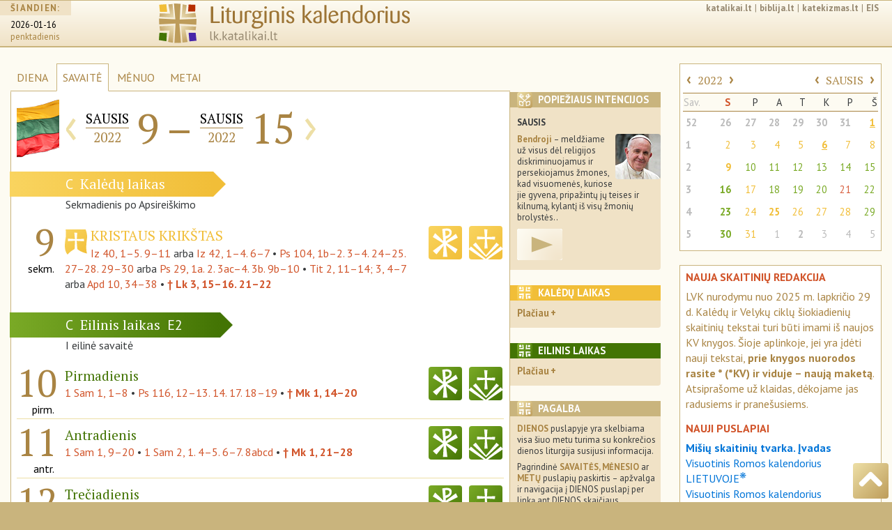

--- FILE ---
content_type: text/html; charset=UTF-8
request_url: https://lk.katalikai.lt/index.php?id=21&mt=2022&sv=2&mno=1&dno=10
body_size: 11217
content:
<!DOCTYPE html>
<html lang="lt">
  <head>
    <!-- Required meta tags always come first -->
    <base href="https://lk.katalikai.lt/">
    <meta charset="utf-8">
    <meta name="viewport" content="width=device-width, initial-scale=1, shrink-to-fit=no">
    <meta http-equiv="x-ua-compatible" content="ie=edge">

	<title>LK.katalikai.lt</title>
    <link href="project/liturginis-kalendorius.ico" rel="shortcut icon" type="image/x-icon">
	<link href='https://fonts.googleapis.com/css?family=PT+Sans:400,400italic,700,700italic|PT+Sans+Narrow:400,700|PT+Serif:400,400italic,700,700italic&subset=latin-ext' rel='stylesheet' type='text/css'>

	<!-- Bootstrap CSS -->
    <link rel="stylesheet" href="vendor/bs4/css/bootstrap.css">   
    <link rel="stylesheet" href="vendor/font-awesome/css/font-awesome.min.css">
	<link rel="stylesheet" href="project/css/lkalendorius.css">

	<style type="text/css">
	
	</style>

	<!-- Add a "gradient" class to all your elements that have a gradient, 
and add the following override to your HTML to complete the IE9 support: -->
	<!--[if gte IE 9]
		<style type="text/css">
		.gradient {
		filter: none;
		}
	</style>
<![endif]-->
<script async src="https://www.googletagmanager.com/gtag/js?id=UA-136775479-3"></script><script>window.dataLayer = window.dataLayer || [];function gtag(){dataLayer.push(arguments);}gtag("js", new Date());gtag('config', 'UA-136775479-3');</script>
  </head>

<body>
    <div class="container-fluid all">
        <header id="top" class="header">
            <!-- cia inc_header begin -->
            
<!-- INCLUDO po incl_header pradzia -->

        <div class="container-fluid">
            <div class="row">

		<div class="hidden-xs-down col-sm-2">
                    <div class="siandien">
                        <h5><span>ŠIANDIEN:</span></h5>
                        <p>
                            <span class="data">
                                <a href="http://lk.katalikai.lt">2026-01-16</a>
                            </span><br />
                            <span class="savdiena">penktadienis</span>
                        </p>
                    </div>
		</div>
                
		<div class="col-xs-6 col-sm-8 col-md-6">
                    <div class="logo"><a href="/"><img src="project/img/liturginis-kalendorius_logo.svg" class="img-fluid"></a></div>
		</div>
                
		<div class="col-sm-1 col-md-4 hidden-md-down">
			<div class="links"><a href="http://katalikai.lt">katalikai.lt</a>|<a href="http://biblija.lt">biblija.lt</a>|<a href="https://katekizmas.lt">katekizmas.lt</a>|<a href="http://eis.katalikai.lt">EIS</a></div>
			<div class="clearfix"></div>
			<div class="paieska"><!--<img src="project/img/paieska.svg" class="icon_small">--></div>
		</div>
		<div class="col-xs-6 col-sm-2 col-md-4 hidden-lg-up">
			<!--<nav class="nav_header"><a href="" class="rudas kampai4">≡</a></nav>-->

<!-- Navigation pjd-->
		<!--<a id="menu-toggle" href="#" class="btn btn-meniu btn-lg toggle"><i class="fa fa-bars">≡</i></a>-->
			<nav class="nav_header"><a id="menu-toggle" href="#" class="rmeniu rudas kampai4 toggle" alt="meniu" title="meniu"><img class="icon_size" src="project/img/meniu-i.svg"></a></nav>
			<nav id="sidebar-wrapper">
				<ul class="sidebar-nav">
				<!--<a id="menu-close" href="#" class="btn btn-meniua btn-lg pull-right toggle">x<i class="fa fa-times"></i></a>-->
				<a id="menu-close" href="#" class="rmeniu_close rudas kampai4 pull-right toggle"><img class="icon_size" src="project/img/isjungti.svg" alt="Išjungti meniu" title="Išjungti meniu"></a>
				<li class="sidebar-brand">
				<a href="http://lk.katalikai.lt"  onclick = $("#menu-close").click(); >lk.katalikai.lt/siandien</a>
				</ul>

<!-- sidebar-nav_r  begin-->
		
            <div class="sidebar-nav_r">

		<div class="paieska"><!--<img src="project/img/paieska.svg" class="icon_small">--></div>
                
                <div id="calendar_place_side">
                </div>

		<h5 class="media-heading"><a  class="toggle-me" data-toggle="collapse" href="#liturginis-kalendorius-r" aria-expanded="false" aria-controls="liturginis-kalendorius-r"><img class="rudas kampai4 icon_media pull-left" src="project/img/lit-kalendorius-i.svg" alt="Apie liturginį katalikų kalendorių" title="Apie liturginį katalikų kalendorių. Įvadas"> Liturginis kalendorius</a></h5>
		<div class="collapse" id="liturginis-kalendorius-r">
			<ul class="nav">
				<li class="nav-item"><a class="nav-link" href="/lkalendorius/ivadas" onclick = $("#menu-close").click(); >Įvadas</a></li>
				<li class="nav-item"><a class="nav-link active" href="/lkalendorius/vrk_lt">Visuotinis Romos kalendorius LIETUVOJE</a></li>
				<li class="nav-item"><a class="nav-link" href="/lkalendorius/vrk">Visuotinis Romos kalendorius</a></li>
				<li class="nav-item"><a class="nav-link" href="/lkalendorius/kilnojamos-sventes">Kilnojamų švenčių lentelė</a></li>
                 <li class="nav-item"><a class="nav-link" href="/lkalendorius/dienu-pirmumo-lentele">Liturginių dienų pirmumo lentelė</a></li>
				<li class="nav-item"><a class="nav-link" href="/lkalendorius/maldavimu-dienos">Paskirtosios maldavimų dienos Lietuvoje</a></li>
				<li class="nav-item"><a class="nav-link" href="/lkalendorius/metai">Šventieji ir paskirtieji metai</a></li>
			</ul>
		</div><!-- .collapse end -->

		<div class="clearfix"></div>

		<h5 class="media-heading"><a class="toggle-me" data-toggle="collapse" href="#sventieji-r" aria-expanded="false" aria-controls="sventieji-r"><img class="rudas kampai4 icon_media pull-left" src="project/img/sventieji-i.svg" alt="Apie šventes ir šventuosius" title="Apie šventes ir šventuosius"> Šventės ir šventieji</a><br></h5>
		<div class="collapse" id="sventieji-r">
			<ul class="nav">
				<li class="nav-item"><a class="nav-link" href="/svent/abc"  onclick = $("#menu-close").click(); >Abėcėlinis sąrašas</a></li>
			</ul>
		</div><!-- .collapse end -->

		<div class="clearfix"></div>

		<hr class="linija">

		<h5 class="media-heading"><a class="toggle-me" data-toggle="collapse" href="#svetaine-r" aria-expanded="false" aria-controls="svetaine-r"><img class="rudas kampai4 icon_media pull-left" src="project/img/apie-svetaine.svg" alt="Apie svetainę. Projekto eiga" title="Apie svetainę. Projekto eiga"> Apie svetainę</a></h5>
		<div class="collapse" id="svetaine-r">
			<ul class="nav">
				<li class="nav-item"><a class="nav-link" href="/eiga" onclick = $("#menu-close").click(); >Projekto eiga</a></li>
				<li class="nav-item"><a class="nav-link" href="/santrumpos">Santrumpos ir ženklai</a></li>
				<li class="nav-item"><a class="nav-link" href="/puslapio-schema">Puslapio schema</a></li>
				<li class="nav-item"><a class="nav-link" href="/kurejai">Kūrėjai ir bendradarbiai</a></li>
				<li class="nav-item"><a class="nav-link" href="/remejai">Rėmėjai</a></li>
				<li class="nav-item"><a class="nav-link" href="/saltiniai-teises">Šaltiniai ir autorinės teisės</a></li>
				<li class="nav-item"><a class="nav-link" href="/logo">Svetainės logo</a></li>
			</ul>
		</div><!-- .collapse end -->

		<div class="clearfix"></div>

		<h5 class="media-heading"><a class="toggle-me" data-toggle="collapse" href="#leidiniai-r" aria-expanded="false" aria-controls="leidiniai-r"><img class="rudas kampai4 icon_media pull-left" src="project/img/bibliografija-i.svg" alt="Liturginiai leidiniai" title="Liturginiai leidiniai"> Liturginiai leidiniai</a></h5>
		<div class="collapse" id="leidiniai-r">
					<ul class="nav">
                        <li class="nav-item"><a class="nav-link" href="/leidiniai/misiolai" onclick = $("#menu-close").click(); >Mišiolai ir mišiolėliai</a></li>
						<li class="nav-item"><a class="nav-link" href="/leidiniai/apeigynai">Apeigynai</a></li>
						<li class="nav-item"><a class="nav-link" href="/leidiniai/brevijoriai">Brevijoriai</a></li>
						<li class="nav-item"><a class="nav-link" href="/leidiniai/maldynai">Maldynai</a></li>
						<li class="nav-item"><a class="nav-link" href="/leidiniai/giesmynai">Giesmynai</a></li>
						<li class="nav-item"><a class="nav-link" href="/leidiniai/kalendoriai">Kalendoriai</a></li>
						<li class="nav-item"><a class="nav-link" href="/leidiniai/vaikams">Periodinė ir vaikų literatūra</a></li>
						<li class="nav-item"><a class="nav-link" href="/leidiniai/lotynu">Pavyzdiniai leidimai lotynų kalba</a></li>
					</ul>
		</div><!-- .collapse end -->

		<div class="clearfix"></div>

		<h5 class="media-heading"><a class="toggle-me" data-toggle="collapse" href="#pagalba-r" aria-expanded="false" aria-controls="pagalba-r"><img class="rudas kampai4 icon_media pull-left" src="project/img/pagalba.svg" alt="Pagalba" title="Pagalba"> Pagalba</a></h5>
		<div class="collapse" id="pagalba-r">
			<ul class="nav">
				<li class="nav-item"><a class="nav-link" href="/pagalba/kaip-nurodyti" onclick = $("#menu-close").click(); >Kaip daryti nuorodas</a></li>
				<!--<li class="nav-item"><a class="nav-link" href="/index.php?id=27">Ką ir kaip įterpti savo svetainėje</a></li>-->
				<li class="nav-item"><a class="nav-link" href="/pagalba/senos-lenteles">Senosios skaitinių mėnesinės lentelės</a></li>
				<li class="nav-item"><a class="nav-link" href="/pagalba/bibliografija">Lietuvių bibliografija</a></li>
				<li class="nav-item"><a class="nav-link" href="/pagalba/saltiniai-internete">Šaltiniai internete</a></li>
			</ul>
		</div><!-- .collapse end -->

		<div class="clearfix"></div>

	      </div><!-- sidebar-nav_r end -->

    </nav><!-- #sidebar-wrapper end -->

<!-- Navigation pjd end-->

	      </div><!--- kolonele -->

	    </div><!-- row end -->
	 </div><!-- .container-fluid -->
<!-- INCLUDO incl_header end -->            <!-- cia incl_header end -->
        </header>

   <section class="dinamic savaite">
	<div class="row">
	  <div class="col-xs-12 col-sm-9 col-md-9 col-lg-7"><!-- div class="col-xs-12 col-sm-8 col-lg-7" -->
		<ul class="dinamic_meniu nav nav-tabs">
                    <li class="nav-item">
                        <a class="nav-link" href="/">DIENA</a>
                    </li>
                    <li class="nav-item">
                        <a class="nav-link active" href="/savaite">SAVAITĖ</a>
                    </li>
                    <li class="nav-item">
                        <a class="nav-link" href="/menuo">MĖNUO</a>
                    </li>
                    <li class="nav-item">
                        <a class="nav-link" href="/metai">METAI</a>
                    </li>
                    <li class="nav-item menesiukas">
                        <a class="nav-link" href="#"><img src="project/img/menesiukas.svg" class="icon_xxs"></a>
                    </li>
		</ul>

            <div class="remelis">

            <div class="datos_juosta">

                <div class="media">
                    <div class="media-left hidden-xs-down">
                        <div class="metu-icon_size"><div id="dedicated_carousel" class="carousel slide" data-ride="carousel" data-interval="2200"><div class="carousel-inner" role="listbox"><div class="carousel-item active"><img class="media-object metu-icon_size" src="project/img/paskirta/trispalve.png" alt="Meldžiamės už Lietuvos laisvės gynėjus" title="Meldžiamės už Lietuvos laisvės gynėjus"></div></div></div></div>                        <!--<img class="media-object metu-icon_size" style="padding-top: 14px" src="project/img/paskirta/2017_teofiliaus-matulionio-metai_logo.svg" alt="2017 – Arkivyskupo Teofiliaus Matulionio metai" title="2017 – Arkivyskupo Teofiliaus Matulionio metai">-->
                        <!--<img class="media-object metu-icon_size" border="0" src="" alt="" title="">-->
                    </div>
                    <div class="media-body">
                         <table class="table_dinamic_data">
                            <tr>
                              <td>
                                <div class="dinamic_nav"><a href="/2022/savaite/1">‹</a></div>
                              </td>
                              <td class="paraste_left">
                                 <div class="dinamic_menuo sav">sausis</div>
                                 <div class="dinamic_metai sav">2022</div>
                              </td>
                              <td class="paraste_left">
                                  <div class="dinamic_diena">9</div>
                              </td>
                              <td class="paraste_left paraste_right"><div class="dinamic_diena">–</div></td>
                              <td class="paraste_right">
                                  <div class="dinamic_menuo sav">sausis</div>
                                  <div class="dinamic_metai sav">2022</div>
                              </td>
                              <td class="paraste_right">
                                  <div class="dinamic_diena">15</div>
                              </td>
                              <td>
                                  <div class="dinamic_nav"><a href="/2022/savaite/3">›</a></div>
                              </td>
                            </tr>
                        </table>
                    </div>
                </div><!-- .media end -->

            </div><!-- datos_juosta end -->
            
            
            <!-- ikoneliu_juosta responsive -->
            <div class="ikoneliu_juosta icon_display pull-right hidden-print">

                <!-- Nav tabs ikoneliu_juostai -->
                <ul class="nav nav-tabs pull-right" role="tablist">
                                        <li class="nav-item" role="presentation" ><a href="#intencijos" aria-controls="intencijos" role="tab" data-toggle="tab"><img src="project/img/intencijos-i.svg" class="rudas kampai4 icon_xs"></a></li>
                                        
                                        <li class="nav-item" role="presentation"><a href="#christmasx" aria-controls="christmasx" role="tab" data-toggle="tab"><img src="project/img/lit-kalendorius-i.svg" class="geltonas kampai4 icon_xs"></a></li>
                                        <li class="nav-item" role="presentation"><a href="#ordinary2x" aria-controls="ordinary2x" role="tab" data-toggle="tab"><img src="project/img/lit-kalendorius-i.svg" class="zalias kampai4 icon_xs"></a></li>
                                        
                    <li class="nav-item" role="presentation"><a href="#pagalba" aria-controls="pagalba" role="tab" data-toggle="tab"><img src="project/img/lit-kalendorius-i.svg" class="rudas kampai4 icon_xs"></a></li>
                    <li class="nav-item" role="presentation" class="active"><a href="#close_min" aria-controls="close_min" role="tab" data-toggle="tab"><img src="project/img/isjungti.svg" class="rusvai kampai4 icon_xs"></a></li>
                </ul>
                <div class="clearfix"></div>
                <!-- Tab panes ikoneliu_juostai -->
                <div class="tab-content">
			
			                        <div role="tabpanel" class="tab-pane" id="intencijos">
                            <div class="rudai"><img src="project/img/intencijos-i.svg" class="lipd_icon icon_xs rudas kampai4" /><h4>Popiežiaus intencijos</h4></div>
                                                                <p class="week_p-int_menuo"><b>Sausis</b></p>
                                    <p><img class="kampai4 lipd_foto" src="project/img/popieziaus_malda2.jpg" align="right"><strong>Bendroji</strong> – meldžiame už visus dėl religijos diskriminuojamus ir persekiojamus žmones, kad visuomenės, kuriose jie gyvena, pripažintų jų teises ir kilnumą, kylantį iš visų žmonių brolystės.. </p>

<p><a class="video-link" href="https://youtu.be/oKaFIX9QI4c" target="_blank"><img src="project/img/logo/video1.png" align=""></a></p>                        </div>
			                         
                                        <div role="tabpanel" class="tab-pane" id="christmasx">
                     <div class="geltonai">
                        <img src="project/img/lit-kalendorius-i.svg" class="lipd_icon icon_xs geltonas kampai4" /><h4>Kalėdų laikas<!-- x_laikas --></h4>
                    </div>                                                        
                     <p>Po kasmetinio Velykų paslapties šventimo Bažnyčia neturi nieko svarbesnio už Kristaus Gimimo ir pirmųjų apsireiškimų pagarbų minėjimą Kalėdų laiku. (AC, 32)</p>
<p>Jis prasideda Kristaus Gimimo (Kalėdų) iškilme gruodžio 25 d. ir baigiasi Kristaus Krikšto švente sekmadienį po sausio 6 d. <!--(1996–2018 m. Lietuvoje jei šis sekmadienis buvo sausio 7 arba 8 d., Kristaus Krikšto šventė keliama į pirmadienį po jo – sausio 8 arba 9 d.).</p-->                    </div>
                                        <div role="tabpanel" class="tab-pane" id="ordinary2x">
                     <div class="zaliai">
                        <img src="project/img/lit-kalendorius-i.svg" class="lipd_icon icon_xs zalias kampai4" /><h4>Eilinis laikas<!-- x_laikas --></h4>
                    </div>                                                        
                     <p>Šalia savo specifinį pobūdį turinčių laikų metuose yra dar 33 ar 34 savaitės, kai Kristaus paslaptis švenčiama ne kuriuo nors išskirtiniu požiūriu, o tiesiog visa kartu, ypač sekmadieniais. Šis periodas vadinasi eilinis laikas. Eilinis laikas prasideda pirmadienį po sekmadienio, buvusio po sausio 6 dienos, ir baigiasi antradienį prieš Pelenų dieną; vėl prasideda pirmadienį po Sekminių ir baigiasi prieš I advento sekmadienio I Vakarinę (AC, 43–44).</p>                    </div>
                                        <div role="tabpanel" class="tab-pane" id="pagalba">
                    <div class="rudai"><img src="project/img/intencijos-i.svg" class="lipd_icon icon_xs rudas kampai4" /><h4>Pagalba</h4></div>
                    <!-- cia incl_legend begin -->
                    
<!-- INCLUDO incl_legend pradzia -->

					
					<p><strong>DIENOS</strong> puslapyje yra skelbiama visa šiuo metu turima su konkrečios dienos liturgija susijusi informacija.</p>
					<p>Pagrindinė <strong>SAVAITĖS, MĖNESIO</strong> ar <strong>METŲ</strong> puslapių paskirtis – apžvalga ir navigacija į DIENOS puslapį per linką ant DIENOS skaičiaus.</p>
<hr>
					<h5>VĖLIAVĖLĖ su šventimo spalva nurodo PRIVALOMUMĄ</h5>
					<p><img class="icon_xxs" src="project/img/isakyta-i-b.svg" > – privaloma (sekmadienis/iškilmė/šventė).</p>
					<p><img class="icon_xxs" src="project/img/veliavele-i-b.svg" > – neprivaloma <br>(SAVAITĖS, MĖNESIO ar METŲ lentelėse – iškilmė/šventė ar joms tolygios dienos).</p>
<hr>
					<h5>ŠVENTIMO PAVADINIMO STILIUS su savo spalva atspindi šventimo RANGĄ </h5>
					<p><span class="lit-pav caps">Didžiosiomis</span><br>
					– sekmadieniai, iškilmės;<br>
					– ir joms tolygūs liturginiai šventimai.</p>
					<p><span class="lit-pav svente">Mažomis Didžiosiomis</span><br>
					– šventės šiokiadieniais;<br>
					– šventėms tolygūs advento, gavėnios ir Kalėdų laiko šiokiadieniai.</p>
					<p><span class="lit-pav minejimas">Mažosiomis</span><br>
					– privalomi minėjimai;<br>
					– eilinio ar kito laiko šiokiadieniai.</p>
					<p><span class="lit-pav laisvas">Kursyvu</span><br>
					– laisvi minėjimai.</p>
					<p align="right"><a href="/puslapio-schema"><b>Plačiau</b> apie ženklus ir santrumpas »»</a></p>

<!-- INCLUDO incl_legend pabaiga -->                    <!-- cia incl_legend end -->
					</div>
                    <div role="tabpanel" class="tab-pane  active" id="close_min"></div>
			</div><!-- tab-content ikoneliu_juostai end -->

            </div><!-- ikoneliu_juosta responsive end -->

		<div class="clearfix"></div>

		<!-- SAVAITES gabalas -->
		        <div class="laikotarpio_juosta lgeltonas"><span class="sekm_raide">C</span><span class="laikotarpis">Kalėdų laikas</span><span class="siok_raide">&nbsp;</span></div><!-- laikotarpio_juosta end -->
                                          <div class="laikotarpio_rod rod-geltona"></div>
                                          <div class="clearfix"></div><div class="paraste">Sekmadienis po Apsireiškimo</div><div class="savaites_lentele"><div class="media "><!-- liturgine diena  --><div class="media-left diena_m">
                                        <a href="/2022/01/09">
                                            <div class="nodinamic_data">
                                                <div class="nodinamic_diena">9</div>
                                                <div class="nodinamic_savaitesd">sekm.</div>
                                            </div>
                                        </a>
                                      </div><div class="media-body"><div class="col-sm-10 col-md-9 col-lg-10"><div><p><img class="icon_small geltonas" src="project/img/isakyta-i.svg" alt="Liturginis šventimo pavadinimas" title="Liturginis šventimo pavadinimas"><span class="lit-pav geltona svente caps ">Kristaus Krikštas</span></p><p class="skaitiniai"><a href="http://biblija.lt/index.aspx?cmp=reading&doc=BiblijaRKK1998_Iz_40,1-5.9-11">Iz 40, 1–5. 9–11</a> arba <a href="http://biblija.lt/index.aspx?cmp=reading&doc=BiblijaRKK1998_Iz_42,1-4.6-7">Iz 42, 1–4. 6–7</a> • <a href="http://biblija.lt/index.aspx?cmp=reading&doc=BiblijaRKK1998_Ps_104,1-2.3-4.24-25.27-28.29-30">Ps 104, 1b–2. 3–4. 24–25. 27–28. 29–30</a> arba <a href="http://biblija.lt/index.aspx?cmp=reading&doc=BiblijaRKK1998_Ps_29,1.2.3-4.3.9-10">Ps 29, 1a. 2. 3ac–4. 3b. 9b–10</a> • <a href="http://biblija.lt/index.aspx?cmp=reading&doc=BiblijaRKK1998_Tit_2,11-14;3,4-7">Tit 2, 11–14; 3, 4–7</a> arba <a href="http://biblija.lt/index.aspx?cmp=reading&doc=BiblijaRKK1998_Apd_10,34-38">Apd 10, 34–38</a> • <b><a href="http://biblija.lt/index.aspx?cmp=reading&doc=BiblijaRKK1998_Lk_3,15-16.21-22">†&nbsp;Lk 3, 15–16. 21–22</a></b> </p><p class="paskirtoji"></p></div></div><!-- col-sm-7 col-md-7 col-lg-6 --><div class="col-sm-2 col-md-3 col-lg-2"> <!--<div class="col-sm-5 col-md-5 col-lg-6"> originalas-->
                                <div class="icons_menuo hidden-print"><a href="/_dls/_abc/c_kristaus-krikstas.html"><img class="icon_size kampai4 geltonas" src="project/img/skaitiniai-i.svg" alt="Liturginiai Mišių skaitiniai" title="Liturginiai Mišių skaitiniai"></a><a href="https://vl.katalikai.lt/?data=2022-01-09"><img class="icon_size kampai4 geltonas" src="project/img/psalmes-i.svg" alt="Valandų liturgija" title="Valandų liturgija"></a></div></div></div><!-- .media-body end --></div><!-- .media liturgine diena end --></div><!-- savaites_lentele --><div class="laikotarpio_juosta lzalias"><span class="sekm_raide">C</span><span class="laikotarpis">Eilinis laikas</span><span class="siok_raide">E2</span></div><!-- laikotarpio_juosta end -->
                                          <div class="laikotarpio_rod rod-zalia"></div>
                                          <div class="clearfix"></div><div class="paraste">I eilinė savaitė </div><div class="savaites_lentele"><div class="media "><!-- liturgine diena  --><div class="media-left diena_m">
                                        <a href="/2022/01/10">
                                            <div class="nodinamic_data">
                                                <div class="nodinamic_diena">10</div>
                                                <div class="nodinamic_savaitesd">pirm.</div>
                                            </div>
                                        </a>
                                      </div><div class="media-body"><div class="col-sm-10 col-md-9 col-lg-10"><div><p><span class="lit-pav zalia ">Pirmadienis</span></p><p class="skaitiniai"><a href="http://biblija.lt/index.aspx?cmp=reading&doc=BiblijaRKK1998_1_Sam_1,1-8">1 Sam 1, 1–8</a> • <a href="http://biblija.lt/index.aspx?cmp=reading&doc=BiblijaRKK1998_Ps_116,12-13.14.17.18-19">Ps 116, 12–13. 14. 17. 18–19</a> • <b><a href="http://biblija.lt/index.aspx?cmp=reading&doc=BiblijaRKK1998_Mk_1,14-20">†&nbsp;Mk 1, 14–20</a></b> </p><p class="paskirtoji"></p></div></div><!-- col-sm-7 col-md-7 col-lg-6 --><div class="col-sm-2 col-md-3 col-lg-2"> <!--<div class="col-sm-5 col-md-5 col-lg-6"> originalas-->
                                <div class="icons_menuo hidden-print"><a href="/_dls/e2/e2_01eil_1.html"><img class="icon_size kampai4 zalias" src="project/img/skaitiniai-i.svg" alt="Liturginiai Mišių skaitiniai" title="Liturginiai Mišių skaitiniai"></a><a href="https://vl.katalikai.lt/?data=2022-01-10"><img class="icon_size kampai4 zalias" src="project/img/psalmes-i.svg" alt="Valandų liturgija" title="Valandų liturgija"></a></div></div></div><!-- .media-body end --></div><!-- .media liturgine diena end --><div class="media "><!-- liturgine diena  --><div class="media-left diena_m">
                                        <a href="/2022/01/11">
                                            <div class="nodinamic_data">
                                                <div class="nodinamic_diena">11</div>
                                                <div class="nodinamic_savaitesd">antr.</div>
                                            </div>
                                        </a>
                                      </div><div class="media-body"><div class="col-sm-10 col-md-9 col-lg-10"><div><p><span class="lit-pav zalia ">Antradienis</span></p><p class="skaitiniai"><a href="http://biblija.lt/index.aspx?cmp=reading&doc=BiblijaRKK1998_1_Sam_1,9-20">1 Sam 1, 9–20</a> • <a href="http://biblija.lt/index.aspx?cmp=reading&doc=BiblijaRKK1998_1_Sam_2,1.4-5.6-7.8">1 Sam 2, 1. 4–5. 6–7. 8abcd</a> • <b><a href="http://biblija.lt/index.aspx?cmp=reading&doc=BiblijaRKK1998_Mk_1,21-28">†&nbsp;Mk 1, 21–28</a></b> </p><p class="paskirtoji"></p></div></div><!-- col-sm-7 col-md-7 col-lg-6 --><div class="col-sm-2 col-md-3 col-lg-2"> <!--<div class="col-sm-5 col-md-5 col-lg-6"> originalas-->
                                <div class="icons_menuo hidden-print"><a href="/_dls/e2/e2_01eil_2.html"><img class="icon_size kampai4 zalias" src="project/img/skaitiniai-i.svg" alt="Liturginiai Mišių skaitiniai" title="Liturginiai Mišių skaitiniai"></a><a href="https://vl.katalikai.lt/?data=2022-01-11"><img class="icon_size kampai4 zalias" src="project/img/psalmes-i.svg" alt="Valandų liturgija" title="Valandų liturgija"></a></div></div></div><!-- .media-body end --></div><!-- .media liturgine diena end --><div class="media "><!-- liturgine diena  --><div class="media-left diena_m">
                                        <a href="/2022/01/12">
                                            <div class="nodinamic_data">
                                                <div class="nodinamic_diena">12</div>
                                                <div class="nodinamic_savaitesd">treč.</div>
                                            </div>
                                        </a>
                                      </div><div class="media-body"><div class="col-sm-10 col-md-9 col-lg-10"><div><p><span class="lit-pav zalia ">Trečiadienis</span></p><p class="skaitiniai"><a href="http://biblija.lt/index.aspx?cmp=reading&doc=BiblijaRKK1998_1_Sam_3,1-10.19-20">1 Sam 3, 1–10. 19–20</a> • <a href="http://biblija.lt/index.aspx?cmp=reading&doc=BiblijaRKK1998_Ps_40,2.5.7-8.8-9.10">Ps 40, 2. 5. 7–8a. 8b–9. 10</a> • <b><a href="http://biblija.lt/index.aspx?cmp=reading&doc=BiblijaRKK1998_Mk_1,29-39">†&nbsp;Mk 1, 29–39</a></b> </p><p class="paskirtoji"></p></div></div><!-- col-sm-7 col-md-7 col-lg-6 --><div class="col-sm-2 col-md-3 col-lg-2"> <!--<div class="col-sm-5 col-md-5 col-lg-6"> originalas-->
                                <div class="icons_menuo hidden-print"><a href="/_dls/e2/e2_01eil_3.html"><img class="icon_size kampai4 zalias" src="project/img/skaitiniai-i.svg" alt="Liturginiai Mišių skaitiniai" title="Liturginiai Mišių skaitiniai"></a><a href="https://vl.katalikai.lt/?data=2022-01-12"><img class="icon_size kampai4 zalias" src="project/img/psalmes-i.svg" alt="Valandų liturgija" title="Valandų liturgija"></a></div></div></div><!-- .media-body end --></div><!-- .media liturgine diena end --><div class="media "><!-- liturgine diena  --><div class="media-left diena_m">
                                        <a href="/2022/01/13">
                                            <div class="nodinamic_data">
                                                <div class="nodinamic_diena">13</div>
                                                <div class="nodinamic_savaitesd">ketv.</div>
                                            </div>
                                        </a>
                                      </div><div class="media-body"><div class="col-sm-10 col-md-9 col-lg-10"><div><p><span class="lit-pav zalia ">Ketvirtadienis</span></p><p class="skaitiniai"><a href="http://biblija.lt/index.aspx?cmp=reading&doc=BiblijaRKK1998_1_Sam_4,1-11">1 Sam 4, 1b–11</a> • <a href="http://biblija.lt/index.aspx?cmp=reading&doc=BiblijaRKK1998_Ps_44,10-11.14-15.24-25">Ps 44, 10–11. 14–15. 24–25</a> • <b><a href="http://biblija.lt/index.aspx?cmp=reading&doc=BiblijaRKK1998_Mk_1,40-45">†&nbsp;Mk 1, 40–45</a></b> </p><p class="paskirtoji">Laisvės gynėjų diena</p><p>ARBA <span class="lit-pav geltona laisvas">Šv. Hiliaras, vyskupas, Bažnyčios mokytojas</span></p></div></div><!-- col-sm-7 col-md-7 col-lg-6 --><div class="col-sm-2 col-md-3 col-lg-2"> <!--<div class="col-sm-5 col-md-5 col-lg-6"> originalas-->
                                <div class="icons_menuo hidden-print"><a href="/_dls/e2/e2_01eil_4.html"><img class="icon_size kampai4 zalias" src="project/img/skaitiniai-i.svg" alt="Liturginiai Mišių skaitiniai" title="Liturginiai Mišių skaitiniai"></a><a href="https://vl.katalikai.lt/?data=2022-01-13"><img class="icon_size kampai4 zalias" src="project/img/psalmes-i.svg" alt="Valandų liturgija" title="Valandų liturgija"></a></div></div></div><!-- .media-body end --></div><!-- .media liturgine diena end --><div class="media "><!-- liturgine diena  --><div class="media-left diena_m">
                                        <a href="/2022/01/14">
                                            <div class="nodinamic_data">
                                                <div class="nodinamic_diena">14</div>
                                                <div class="nodinamic_savaitesd">penkt.</div>
                                            </div>
                                        </a>
                                      </div><div class="media-body"><div class="col-sm-10 col-md-9 col-lg-10"><div><p><span class="lit-pav zalia ">Penktadienis</span></p><p class="skaitiniai"><a href="http://biblija.lt/index.aspx?cmp=reading&doc=BiblijaRKK1998_1_Sam_8,4-7.10-22">1 Sam 8, 4–7. 10–22a</a> • <a href="http://biblija.lt/index.aspx?cmp=reading&doc=BiblijaRKK1998_Ps_89,16-17.18-19">Ps 89, 16–17. 18–19</a> • <b><a href="http://biblija.lt/index.aspx?cmp=reading&doc=BiblijaRKK1998_Mk_2,1-12">†&nbsp;Mk 2, 1–12</a></b> </p><p class="paskirtoji"></p></div></div><!-- col-sm-7 col-md-7 col-lg-6 --><div class="col-sm-2 col-md-3 col-lg-2"> <!--<div class="col-sm-5 col-md-5 col-lg-6"> originalas-->
                                <div class="icons_menuo hidden-print"><a href="/_dls/e2/e2_01eil_5.html"><img class="icon_size kampai4 zalias" src="project/img/skaitiniai-i.svg" alt="Liturginiai Mišių skaitiniai" title="Liturginiai Mišių skaitiniai"></a><a href="https://vl.katalikai.lt/?data=2022-01-14"><img class="icon_size kampai4 zalias" src="project/img/psalmes-i.svg" alt="Valandų liturgija" title="Valandų liturgija"></a></div></div></div><!-- .media-body end --></div><!-- .media liturgine diena end --><div class="media "><!-- liturgine diena  --><div class="media-left diena_m">
                                        <a href="/2022/01/15">
                                            <div class="nodinamic_data">
                                                <div class="nodinamic_diena">15</div>
                                                <div class="nodinamic_savaitesd">šešt.</div>
                                            </div>
                                        </a>
                                      </div><div class="media-body"><div class="col-sm-10 col-md-9 col-lg-10"><div><p><span class="lit-pav zalia ">Šeštadienis</span></p><p class="skaitiniai"><a href="http://biblija.lt/index.aspx?cmp=reading&doc=BiblijaRKK1998_1_Sam_9,1-4.17-19;10,1">1 Sam 9, 1–4. 17–19; 10, 1a</a> • <a href="http://biblija.lt/index.aspx?cmp=reading&doc=BiblijaRKK1998_Ps_21,2-3.4-5.6-7">Ps 21, 2–3. 4–5. 6–7</a> • <b><a href="http://biblija.lt/index.aspx?cmp=reading&doc=BiblijaRKK1998_Mk_2,13-17">†&nbsp;Mk 2, 13–17</a></b> </p><p class="paskirtoji"></p><p>ARBA <span class="lit-pav geltona laisvas">Švč. Mergelės Marijos šeštadienio minėjimas</span></p></div></div><!-- col-sm-7 col-md-7 col-lg-6 --><div class="col-sm-2 col-md-3 col-lg-2"> <!--<div class="col-sm-5 col-md-5 col-lg-6"> originalas-->
                                <div class="icons_menuo hidden-print"><a href="/_dls/e2/e2_01eil_6.html"><img class="icon_size kampai4 zalias" src="project/img/skaitiniai-i.svg" alt="Liturginiai Mišių skaitiniai" title="Liturginiai Mišių skaitiniai"></a><a href="https://vl.katalikai.lt/?data=2022-01-15"><img class="icon_size kampai4 zalias" src="project/img/psalmes-i.svg" alt="Valandų liturgija" title="Valandų liturgija"></a></div></div></div><!-- .media-body end --></div><!-- .media liturgine diena end --></div><!-- savaites_lentele --><!-- SAVAITES gabalas END -->

                                    
            </div><!-- remelis end -->
	  </div><!-- pagrindine kolonele end -->

	  <div class="hidden-xs-down col-sm-3 col-md-3 col-lg-2"><!-- div class="hidden-xs-down col-sm-4 col-lg-2" -->
                        		<div class="lipdukas kampai2 p-intencijos">
			<div class="rudai"><img src="project/img/intencijos-i.svg" class="lipd_icon icon_xs rudas kampai4" /><h4>Popiežiaus intencijos</h4></div>

                         
                                        <p class="week_p-int_menuo"><b>Sausis</b></p>

                                        <p><img class="kampai4 lipd_foto" src="project/img/popieziaus_malda2.jpg" align="right"><strong>Bendroji</strong> – meldžiame už visus dėl religijos diskriminuojamus ir persekiojamus žmones, kad visuomenės, kuriose jie gyvena, pripažintų jų teises ir kilnumą, kylantį iš visų žmonių brolystės.. </p>

<p><a class="video-link" href="https://youtu.be/oKaFIX9QI4c" target="_blank"><img src="project/img/logo/video1.png" align=""></a></p></div><!-- .lipdukas end -->
                            		<div class="lipdukas kampai2">
                    <div class="geltonai">
                        <img src="project/img/lit-kalendorius-i.svg" class="lipd_icon icon_xs geltonas kampai4" /><h4>Kalėdų laikas<!-- x_laikas --></h4>
                    </div>
                    <h5><a class="toggle-me" data-toggle="collapse" href="#christmas" aria-expanded="false" aria-controls="christmas">Plačiau</a></h5>

                    <div class="collapse" id="christmas">
                                            <p>Po kasmetinio Velykų paslapties šventimo Bažnyčia neturi nieko svarbesnio už Kristaus Gimimo ir pirmųjų apsireiškimų pagarbų minėjimą Kalėdų laiku. (AC, 32)</p>
<p>Jis prasideda Kristaus Gimimo (Kalėdų) iškilme gruodžio 25 d. ir baigiasi Kristaus Krikšto švente sekmadienį po sausio 6 d. <!--(1996–2018 m. Lietuvoje jei šis sekmadienis buvo sausio 7 arba 8 d., Kristaus Krikšto šventė keliama į pirmadienį po jo – sausio 8 arba 9 d.).</p-->
                    </div><!-- #x_laikas .collapse --> 
                 </div><!-- .lipdukas end -->
                            		<div class="lipdukas kampai2">
                    <div class="zaliai">
                        <img src="project/img/lit-kalendorius-i.svg" class="lipd_icon icon_xs zalias kampai4" /><h4>Eilinis laikas<!-- x_laikas --></h4>
                    </div>
                    <h5><a class="toggle-me" data-toggle="collapse" href="#ordinary2" aria-expanded="false" aria-controls="ordinary2">Plačiau</a></h5>

                    <div class="collapse" id="ordinary2">
                                            <p>Šalia savo specifinį pobūdį turinčių laikų metuose yra dar 33 ar 34 savaitės, kai Kristaus paslaptis švenčiama ne kuriuo nors išskirtiniu požiūriu, o tiesiog visa kartu, ypač sekmadieniais. Šis periodas vadinasi eilinis laikas. Eilinis laikas prasideda pirmadienį po sekmadienio, buvusio po sausio 6 dienos, ir baigiasi antradienį prieš Pelenų dieną; vėl prasideda pirmadienį po Sekminių ir baigiasi prieš I advento sekmadienio I Vakarinę (AC, 43–44).</p>
                    </div><!-- #x_laikas .collapse --> 
                 </div><!-- .lipdukas end -->
                            			
			<div class="lipdukas kampai2">
                    <div class="rudai">
                        <img src="project/img/lit-kalendorius-i.svg" class="lipd_icon icon_xs rudas kampai4" /><h4>PAGALBA</h4>
                    </div>
            <!-- cia incl_legend begin -->
            
<!-- INCLUDO incl_legend pradzia -->

					
					<p><strong>DIENOS</strong> puslapyje yra skelbiama visa šiuo metu turima su konkrečios dienos liturgija susijusi informacija.</p>
					<p>Pagrindinė <strong>SAVAITĖS, MĖNESIO</strong> ar <strong>METŲ</strong> puslapių paskirtis – apžvalga ir navigacija į DIENOS puslapį per linką ant DIENOS skaičiaus.</p>
<hr>
					<h5>VĖLIAVĖLĖ su šventimo spalva nurodo PRIVALOMUMĄ</h5>
					<p><img class="icon_xxs" src="project/img/isakyta-i-b.svg" > – privaloma (sekmadienis/iškilmė/šventė).</p>
					<p><img class="icon_xxs" src="project/img/veliavele-i-b.svg" > – neprivaloma <br>(SAVAITĖS, MĖNESIO ar METŲ lentelėse – iškilmė/šventė ar joms tolygios dienos).</p>
<hr>
					<h5>ŠVENTIMO PAVADINIMO STILIUS su savo spalva atspindi šventimo RANGĄ </h5>
					<p><span class="lit-pav caps">Didžiosiomis</span><br>
					– sekmadieniai, iškilmės;<br>
					– ir joms tolygūs liturginiai šventimai.</p>
					<p><span class="lit-pav svente">Mažomis Didžiosiomis</span><br>
					– šventės šiokiadieniais;<br>
					– šventėms tolygūs advento, gavėnios ir Kalėdų laiko šiokiadieniai.</p>
					<p><span class="lit-pav minejimas">Mažosiomis</span><br>
					– privalomi minėjimai;<br>
					– eilinio ar kito laiko šiokiadieniai.</p>
					<p><span class="lit-pav laisvas">Kursyvu</span><br>
					– laisvi minėjimai.</p>
					<p align="right"><a href="/puslapio-schema"><b>Plačiau</b> apie ženklus ir santrumpas »»</a></p>

<!-- INCLUDO incl_legend pabaiga -->            <!-- cia incl_legend end -->

			</div><!-- .lipdukas end -->
			<br>

                        </div><!-- lipdukai-visi end -->

	  <div class="hidden-md-down col-lg-3">

            <div class="menesiukas_side" id="calendar_box" data-yr-cur="2026" data-mn-cur="1" data-day-cur="16">
                <table class="table">
               <tbody>
    
        <tr  class="acal_nav">
            <th colspan="3">
                <a href="#" id="yr_prev" class="acal_nav-r" data-yr-prev="2021" data-mn-prev="1" data-day-prev="10">‹</a>
                <a href="index.php?id=23&mt=2022&mno=1&dno=10" class="mm">2022</a>
                <a href="#" id="yr_next" class="acal_nav-r" data-yr-next="2023" data-mn-next="1" data-day-next="10">›</a>
            </th>
            <th colspan="5" style="text-align: right">
                <a href="#" id="mn_prev" class="acal_nav-r" data-yrm-prev="2021" data-mnm-prev="12" data-daym-prev="10">‹</a>
                <a href="index.php?id=22&mt=2022&mn=1&dno=10" class="mm">SAUSIS</a>
                <a href="#" id="mn_next" class="acal_nav-r" data-yrm-next="2022" data-mnm-next="2" data-daym-next="10">›</a>
            </th>
        </tr>
        <tr>
            <td class="apav asav">Sav.</th>
            <td class="apav s8"><b>S</b></th>
            <td class="apav">P</th>
            <td class="apav">A</th>
	    <td class="apav">T</th>
            <td class="apav">K</th>
            <td class="apav">P</th>
	    <td class="apav">Š</th>
        </tr><tr><th scope="row" class="asav"><a href="index.php?id=21&mt=2021&sv=52&mno=12&dno=27">52</a></th><td class="s8 kitasm"><a href="/2021/12/26" class=" geltona svente has-tether" data-toggle="tooltip" data-placement="left" data-html="true" class="red-tooltip" title="Šventoji Šeima: Jėzus, Marija ir Juozapas. Šventė">26</a></td><td class=" kitasm"><a href="/2021/12/27" class=" geltona svente has-tether" data-toggle="tooltip" data-placement="left" data-html="true" class="red-tooltip" title="Šv. Jonas, apaštalas, evangelistas. Šventė">27</a></td><td class=" kitasm"><a href="/2021/12/28" class=" raudona svente has-tether" data-toggle="tooltip" data-placement="left" data-html="true" class="red-tooltip" title="Šv. Nekaltieji Vaikeliai, kankiniai. Šventė">28</a></td><td class=" kitasm"><a href="/2021/12/29" class=" geltona svente has-tether" data-toggle="tooltip" data-placement="left" data-html="true" class="red-tooltip" title="Kalėdų penktoji diena. Kalėdų aštuondienio šiokiadienis">29</a></td><td class=" kitasm"><a href="/2021/12/30" class=" geltona svente has-tether" data-toggle="tooltip" data-placement="left" data-html="true" class="red-tooltip" title="Kalėdų šeštoji diena. Kalėdų aštuondienio šiokiadienis">30</a></td><td class=" kitasm"><a href="/2021/12/31" class=" geltona svente has-tether" data-toggle="tooltip" data-placement="left" data-html="true" class="red-tooltip" title="Kalėdų septintoji diena. Kalėdų aštuondienio šiokiadienis">31</a></td><td ><a href="/2022/01/01" class=" geltona iskilme has-tether" data-toggle="tooltip" data-placement="left" data-html="true" class="red-tooltip" title="Švč. Mergelė Marija, Dievo Gimdytoja. Iškilmė">1</a></td></tr><tr><th scope="row" class="asav"><a href="index.php?id=21&mt=2022&sv=1&mno=1&dno=3">1</a></th><td class="s8 "><a href="/2022/01/02" class=" geltona minejimas has-tether" data-toggle="tooltip" data-placement="left" data-html="true" class="red-tooltip" title="II sekmadienis po Kalėdų">2</a></td><td ><a href="/2022/01/03" class=" geltona  has-tether" data-toggle="tooltip" data-placement="left" data-html="true" class="red-tooltip" title="Sausio 3 diena. Kalėdų laiko šiokiadienis">3</a></td><td ><a href="/2022/01/04" class=" geltona  has-tether" data-toggle="tooltip" data-placement="left" data-html="true" class="red-tooltip" title="Sausio 4 diena. Kalėdų laiko šiokiadienis">4</a></td><td ><a href="/2022/01/05" class=" geltona  has-tether" data-toggle="tooltip" data-placement="left" data-html="true" class="red-tooltip" title="Sausio 5 diena. Kalėdų laiko šiokiadienis">5</a></td><td ><a href="/2022/01/06" class=" geltona iskilme has-tether" data-toggle="tooltip" data-placement="left" data-html="true" class="red-tooltip" title="Kristaus Apsireiškimas (Trys Karaliai). Iškilmė">6</a></td><td ><a href="/2022/01/07" class=" geltona  has-tether" data-toggle="tooltip" data-placement="left" data-html="true" class="red-tooltip" title="Sausio 7 diena. Kalėdų laiko šiokiadienis">7</a></td><td ><a href="/2022/01/08" class=" geltona  has-tether" data-toggle="tooltip" data-placement="left" data-html="true" class="red-tooltip" title="Sausio 8 diena. Kalėdų laiko šiokiadienis">8</a></td></tr><tr><th scope="row" class="asav"><a href="index.php?id=21&mt=2022&sv=2&mno=1&dno=10">2</a></th><td class="s8 "><a href="/2022/01/09" class=" geltona svente has-tether" data-toggle="tooltip" data-placement="left" data-html="true" class="red-tooltip" title="Kristaus Krikštas. Šventė">9</a></td><td ><a href="/2022/01/10" class=" zalia  has-tether" data-toggle="tooltip" data-placement="left" data-html="true" class="red-tooltip" title="Pirmadienis. Eilinis šiokiadienis">10</a></td><td ><a href="/2022/01/11" class=" zalia  has-tether" data-toggle="tooltip" data-placement="left" data-html="true" class="red-tooltip" title="Antradienis. Eilinis šiokiadienis">11</a></td><td ><a href="/2022/01/12" class=" zalia  has-tether" data-toggle="tooltip" data-placement="left" data-html="true" class="red-tooltip" title="Trečiadienis. Eilinis šiokiadienis">12</a></td><td ><a href="/2022/01/13" class=" zalia  has-tether" data-toggle="tooltip" data-placement="left" data-html="true" class="red-tooltip" title="Ketvirtadienis. Eilinis šiokiadienis">13</a></td><td ><a href="/2022/01/14" class=" zalia  has-tether" data-toggle="tooltip" data-placement="left" data-html="true" class="red-tooltip" title="Penktadienis. Eilinis šiokiadienis">14</a></td><td ><a href="/2022/01/15" class=" zalia  has-tether" data-toggle="tooltip" data-placement="left" data-html="true" class="red-tooltip" title="Šeštadienis. Eilinis šiokiadienis">15</a></td></tr><tr><th scope="row" class="asav"><a href="index.php?id=21&mt=2022&sv=3&mno=1&dno=17">3</a></th><td class="s8 "><a href="/2022/01/16" class=" zalia caps has-tether" data-toggle="tooltip" data-placement="left" data-html="true" class="red-tooltip" title="II eilinis sekmadienis">16</a></td><td ><a href="/2022/01/17" class=" geltona minejimas has-tether" data-toggle="tooltip" data-placement="left" data-html="true" class="red-tooltip" title="Šv. Antanas, abatas. Privalomas minėjimas">17</a></td><td ><a href="/2022/01/18" class=" zalia  has-tether" data-toggle="tooltip" data-placement="left" data-html="true" class="red-tooltip" title="Antradienis. Eilinis šiokiadienis">18</a></td><td ><a href="/2022/01/19" class=" zalia  has-tether" data-toggle="tooltip" data-placement="left" data-html="true" class="red-tooltip" title="Trečiadienis. Eilinis šiokiadienis">19</a></td><td ><a href="/2022/01/20" class=" zalia  has-tether" data-toggle="tooltip" data-placement="left" data-html="true" class="red-tooltip" title="Ketvirtadienis. Eilinis šiokiadienis">20</a></td><td ><a href="/2022/01/21" class=" raudona minejimas has-tether" data-toggle="tooltip" data-placement="left" data-html="true" class="red-tooltip" title="Šv. Agnietė, mergelė, kankinė. Privalomas minėjimas">21</a></td><td ><a href="/2022/01/22" class=" zalia  has-tether" data-toggle="tooltip" data-placement="left" data-html="true" class="red-tooltip" title="Šeštadienis. Eilinis šiokiadienis">22</a></td></tr><tr><th scope="row" class="asav"><a href="index.php?id=21&mt=2022&sv=4&mno=1&dno=24">4</a></th><td class="s8 "><a href="/2022/01/23" class=" zalia caps has-tether" data-toggle="tooltip" data-placement="left" data-html="true" class="red-tooltip" title="III eilinis sekmadienis">23</a></td><td ><a href="/2022/01/24" class=" geltona minejimas has-tether" data-toggle="tooltip" data-placement="left" data-html="true" class="red-tooltip" title="Šv. Pranciškus Salezas, vyskupas, Bažnyčios mokytojas. Privalomas minėjimas">24</a></td><td ><a href="/2022/01/25" class=" geltona svente has-tether" data-toggle="tooltip" data-placement="left" data-html="true" class="red-tooltip" title="Šv. Pauliaus, apaštalo, Atsivertimas. Šventė">25</a></td><td ><a href="/2022/01/26" class=" geltona minejimas has-tether" data-toggle="tooltip" data-placement="left" data-html="true" class="red-tooltip" title="Šv. Timotiejus ir Titas, vyskupai. Privalomas minėjimas">26</a></td><td ><a href="/2022/01/27" class=" geltona minejimas has-tether" data-toggle="tooltip" data-placement="left" data-html="true" class="red-tooltip" title="Pal. Jurgis Matulaitis, vyskupas. Privalomas minėjimas">27</a></td><td ><a href="/2022/01/28" class=" geltona minejimas has-tether" data-toggle="tooltip" data-placement="left" data-html="true" class="red-tooltip" title="Šv. Tomas Akvinietis, kunigas, Bažnyčios mokytojas. Privalomas minėjimas">28</a></td><td ><a href="/2022/01/29" class=" zalia  has-tether" data-toggle="tooltip" data-placement="left" data-html="true" class="red-tooltip" title="Šeštadienis. Eilinis šiokiadienis">29</a></td></tr><tr><th scope="row" class="asav"><a href="index.php?id=21&mt=2022&sv=5&mno=1&dno=31">5</a></th><td class="s8 "><a href="/2022/01/30" class=" zalia caps has-tether" data-toggle="tooltip" data-placement="left" data-html="true" class="red-tooltip" title="IV eilinis sekmadienis">30</a></td><td ><a href="/2022/01/31" class=" geltona minejimas has-tether" data-toggle="tooltip" data-placement="left" data-html="true" class="red-tooltip" title="Šv. Jonas Boskas, kunigas. Privalomas minėjimas">31</a></td><td class=" kitasm"><a href="/2022/02/01" class=" zalia  has-tether" data-toggle="tooltip" data-placement="left" data-html="true" class="red-tooltip" title="Antradienis. Eilinis šiokiadienis">1</a></td><td class=" kitasm"><a href="/2022/02/02" class=" geltona svente has-tether" data-toggle="tooltip" data-placement="left" data-html="true" class="red-tooltip" title="Kristaus Paaukojimas (Grabnyčios). Šventė">2</a></td><td class=" kitasm"><a href="/2022/02/03" class=" zalia  has-tether" data-toggle="tooltip" data-placement="left" data-html="true" class="red-tooltip" title="Ketvirtadienis. Eilinis šiokiadienis">3</a></td><td class=" kitasm"><a href="/2022/02/04" class=" zalia  has-tether" data-toggle="tooltip" data-placement="left" data-html="true" class="red-tooltip" title="Penktadienis. Eilinis šiokiadienis">4</a></td><td class=" kitasm"><a href="/2022/02/05" class=" raudona minejimas has-tether" data-toggle="tooltip" data-placement="left" data-html="true" class="red-tooltip" title="Šv. Agota, mergelė, kankinė. Privalomas minėjimas">5</a></td></tr></tbody></table>            </div>
              
	    <aside class="aside">
	      <!-- cia incl_aside begin -->
			
<!-- INCLUDO incl_aside pradzia -->

		<div class="aktualijos_side">

            <h6><b style="color:#d1542a">NAUJA SKAITINIŲ REDAKCIJA </b></h6>
            <p>LVK nurodymu nuo 2025 m. lapkričio 29 d. Kalėdų ir Velykų ciklų šiokiadienių skaitinių tekstai turi būti imami iš naujos KV knygos. Šioje aplinkoje, jei yra įdėti nauji tekstai, <b>prie knygos nuorodos rasite * (*KV) ir viduje – naują maketą</b>. Atsiprašome už klaidas, dėkojame jas radusiems ir pranešusiems.</p>

			<h6><b style="color:#d1542a">NAUJI PUSLAPIAI</b></h6>
            <p><a href="/skaitiniai/ivadas"><b>Mišių skaitinių tvarka. Įvadas</b></a><br />
            <a href="/lkalendorius/vrk_lt">Visuotinis Romos kalendorius LIETUVOJE<sup>❋</sup></a><br />
            <a href="/lkalendorius/vrk">Visuotinis Romos kalendorius</a><br /> 
            <a href="/svent/abc">Švenčių ir šventųjų abėcėlinis sąrašas</a><br>
            Per sąsajas šiuose puslapiuose galima patekti į konkrečiai šventei ar šventajam skirtą puslapį, pvz. <a href="/09-08/svc-marijos-gimimas">Švč . M. Marijos Gimimas</a>.</p>
            <h6><b>PRADEDANTIEMS</b></h6>
			<p>Naršyti galima <b>2000-01-01 iki 2037-01-01</b>.<br />
			Išsamiai apie dienos liturgiją – DIENOS puslapyje. Kitos lentelės skirtos apžvalgai.<br />
			Jums gali praversti <a href="/puslapio-schema">LK dienos puslapio schema</a>.</p> 
		
		</div>
		<nav class="nav_side">
		
			<div class="media">
				<div class="media-left">
					<a href="#">
				    <img class="media-object rudas kampai4 nav_icon img-fluid" src="project/img/lit-kalendorius-i.svg" alt="Apie liturginį katalikų kalendorių" title="Apie liturginį katalikų kalendorių. Įvadas">
					</a>
				</div>
				<div class="media-body">
					<h5 class="media-heading"><a  class="toggle-me" data-toggle="collapse" href="#liturginis-kalendorius" aria-expanded="false" aria-controls="liturginis-kalendorius">Liturginis kalendorius</a></h5>
					<div class="collapse" id="liturginis-kalendorius">
					<ul class="nav">
						<li class="nav-item"><a class="nav-link" href="/lkalendorius/ivadas">Įvadas</a></li>
						<li class="nav-item"><a class="nav-link active" href="/lkalendorius/vrk_lt">Visuotinis Romos kalendorius LIETUVOJE</a></li>
						<li class="nav-item"><a class="nav-link" href="/lkalendorius/vrk">Visuotinis Romos kalendorius</a></li>
						<li class="nav-item"><a class="nav-link" href="/lkalendorius/kilnojamos-sventes">Kilnojamų švenčių lentelė</a></li>
						<li class="nav-item"><a class="nav-link" href="/lkalendorius/dienu-pirmumo-lentele">Liturginių dienų pirmumo lentelė</a></li>
                        <li class="nav-item"><a class="nav-link" href="/lkalendorius/maldavimu-dienos">Paskirtosios maldavimų dienos Lietuvoje</a></li>
						<li class="nav-item"><a class="nav-link" href="/lkalendorius/metai">Šventieji ir paskirtieji metai</a></li>
					</ul>
					</div>
				</div>
			</div><!-- .media end -->

			<div class="media">
				<div class="media-left">
					<a href="#">
				    <img class="media-object rudas kampai4 nav_icon img-fluid" src="project/img/sventieji-i.svg" alt="Apie šventes ir šventuosius" title="Apie šventes ir šventuosius. Įvadas">
					</a>
				</div>
				<div class="media-body">
					<h5 class="media-heading"><a class="toggle-me" data-toggle="collapse" href="#sventieji" aria-expanded="false" aria-controls="sventieji">Šventės ir šventieji</a></h5>
					<div class="collapse" id="sventieji">
					<ul class="nav">
						<!--li class="nav-item"><a class="nav-link" href="/svent/ivadas">Įvadas</a></li-->
						<!--li class="nav-item"><a class="nav-link" href="">Kalendorinis sąrašas</a></li-->
						<li class="nav-item"><a class="nav-link" href="/svent/abc">Abėcėlinis sąrašas ir šventimo data</a></li>
					</ul>
					</div>
				</div>
			</div><!-- .media end -->

			<div class="media">
				<div class="media-left">
					<a href="#">
				    <img class="media-object rudas kampai4 nav_icon img-fluid" src="project/img/skaitiniai-i.svg" alt="Apie Mišių skaitinius" title="Apie Mišių skaitinius. Įvadas">
					</a>
				</div>
				<div class="media-body">
					<h5 class="media-heading"><a class="toggle-me" data-toggle="collapse" href="#skaitiniai" aria-expanded="false" aria-controls="skaitiniai">Skaitiniai</a></h5>
					<div class="collapse" id="skaitiniai">
					<ul class="nav">
						<li class="nav-item"><a class="nav-link" href="/skaitiniai/ivadas">MIšių skaitinių tvarka. Įvadas</a></li>
					</ul>
					</div>
				</div>
			</div><!-- .media end -->

			<div class="media">
				<div class="media-left">
					<a href="#">
				    <img class="media-object rudas kampai4 nav_icon img-fluid" src="project/img/misios-i.svg" alt="Apie Mišių maldas" title="Apie Mišių maldas. Įvadas">
					</a>
				</div>
				<div class="media-body">
					<h5 class="media-heading"><a class="toggle-me" data-toggle="collapse" href="#misios" aria-expanded="false" aria-controls="misios">Mišios</a></h5>
					<div class="collapse" id="misios">
					<ul class="nav">
						<li class="nav-item"><a class="nav-link" href="/misios/ivadas">Įvadas</a></li>
					</ul>
					</div>
				</div>
			</div><!-- .media end -->

			<div class="media">
				<div class="media-left">
					<a href="#">
				    <img class="media-object rudas kampai4 nav_icon img-fluid" src="project/img/maldavimai-i.svg" alt="Apie Visuotinę maldą" title="Apie Visuotinę maldą. Įvadas">
					</a>
				</div>
				<div class="media-body">
					<h5 class="media-heading"><a class="toggle-me" data-toggle="collapse" href="#vmaldavimai" aria-expanded="false" aria-controls="vmaldavimai">Visuotinės maldos</a></h5>
					<div class="collapse" id="vmaldavimai">
					<ul class="nav">
						<li class="nav-item"><a class="nav-link" href="/visuotines-maldos/ivadas">Įvadas</a></li>
					</ul>
					</div>
				</div>
			</div><!-- .media end -->

			<div class="media">
				<div class="media-left">
					<a href="#">
				    <img class="media-object rudas kampai4 nav_icon img-fluid" src="project/img/psalmes-i.svg" alt="Apie Valandų liturgiją" title="Apie Valandų liturgiją. Įvadas">
					</a>
				</div>
				<div class="media-body">
					<h5 class="media-heading"><a class="toggle-me" data-toggle="collapse" href="#valandos" aria-expanded="false" aria-controls="valandos">Valandų liturgija</a></h5>
					<div class="collapse" id="valandos">
					<ul class="nav">
						<li class="nav-item"><a class="nav-link" href="/valandul/ivadas">Įvadas</a></li>
					</ul>
					</div>
				</div>
			</div><!-- .media end -->

<!-- cia buvo SVENTES ir SVENTIEJI -->

<hr class="linija">

			<div class="media">
				<div class="media-left">
					<a href="#">
				    <img class="media-object kampai4 nav_icon img-fluid" src="project/img/apie-svetaine.svg" alt="Apie svetainę" title="Apie svetainę. Projekto eiga">
					</a>
				</div>
				<div class="media-body">
					<h5 class="media-heading"><a class="toggle-me" data-toggle="collapse" href="#svetaine" aria-expanded="false" aria-controls="svetaine">Apie svetainę</a></h5>
					<div class="collapse" id="svetaine">
					<ul class="nav">
						<li class="nav-item"><a class="nav-link" href="/eiga">Projekto eiga</a></li>
						<li class="nav-item"><a class="nav-link" href="/santrumpos">Santrumpos ir ženklai</a></li>
						<li class="nav-item"><a class="nav-link" href="/puslapio-schema">Puslapio schema</a></li>
						<li class="nav-item"><a class="nav-link" href="/kurejai">Kūrėjai ir bendradarbiai</a></li>
						<li class="nav-item"><a class="nav-link" href="/remejai">Rėmėjai</a></li>
						<li class="nav-item"><a class="nav-link" href="/saltiniai-teises">Šaltiniai ir autorinės teisės</a></li>
						<li class="nav-item"><a class="nav-link" href="/logo">Svetainės logo</a></li>
					</ul>
					</div>
				</div>
			</div><!-- .media end -->

			<div class="media">
				<div class="media-left">
					<a href="#">
				    <img class="media-object kampai4 nav_icon img-fluid" src="project/img/bibliografija-i.svg" alt="Liturginiai leidiniai" title="Liturginiai leidiniai">
					</a>
				</div>
				<div class="media-body">
					<h5 class="media-heading"><a class="toggle-me" data-toggle="collapse" href="#leidiniai" aria-expanded="false" aria-controls="leidiniai">Liturginiai leidiniai</a></h5>
					<div class="collapse" id="leidiniai">
					<ul class="nav">
						<li class="nav-item"><a class="nav-link" href="/leidiniai/misiolai">Mišiolai ir mišiolėliai</a></li>
						<li class="nav-item"><a class="nav-link" href="/leidiniai/apeigynai">Apeigynai</a></li>
						<li class="nav-item"><a class="nav-link" href="/leidiniai/brevijoriai">Brevijoriai</a></li>
						<li class="nav-item"><a class="nav-link" href="/leidiniai/maldynai">Maldynai</a></li>
						<li class="nav-item"><a class="nav-link" href="/leidiniai/giesmynai">Giesmynai</a></li>
						<li class="nav-item"><a class="nav-link" href="/leidiniai/kalendoriai">Kalendoriai</a></li>
						<li class="nav-item"><a class="nav-link" href="/leidiniai/vaikams">Periodinė ir vaikų literatūra</a></li>
						<li class="nav-item"><a class="nav-link" href="/leidiniai/lotynu">Pavyzdiniai leidimai lotynų kalba</a></li>
					</ul>
					</div>
				</div>
			</div><!-- .media end -->

			<div class="media">
				<div class="media-left">
					<a href="#">
				    <img class="media-object kampai4 nav_icon img-fluid" src="project/img/pagalba.svg" alt="Pagalba" title="Pagalba">
					</a>
				</div>
				<div class="media-body">
					<h5 class="media-heading"><a class="toggle-me" data-toggle="collapse" href="#pagalba" aria-expanded="false" aria-controls="pagalba">Pagalba</a></h5>
					<div class="collapse" id="pagalba">
					<ul class="nav">
						<li class="nav-item"><a class="nav-link" href="/pagalba/kaip-nurodyti">Kaip daryti nuorodas</a></li>
						<!--li class="nav-item"><a class="nav-link" href="/index.php?id=27">Ką ir kaip įterpti savo svetainėje</a></li>-->
						<li class="nav-item"><a class="nav-link" href="/pagalba/senos-lenteles">Senosios skaitinių mėnesinės lentelės</a></li>
						<li class="nav-item"><a class="nav-link" href="/pagalba/bibliografija">Lietuvių bibliografija</a></li>
						<li class="nav-item"><a class="nav-link" href="/pagalba/saltiniai-internete">Šaltiniai internete</a></li>
					</ul>
					</div>
				</div>
			</div><!-- .media end -->
		
		</nav><!-- .nav_side end -->
<!-- INCLUDO incl_aside pabaiga -->		  <!-- cia incl_aside end -->
	    </aside>

	  </div><!-- hidden-sm-down col-md-3 -->

	</div><!-- .row end -->

  </section><!-- lk diena end -->

 </div><!-- container-fluid all end -->

   <footer class="footer">
      <!-- cia incl_footer begin -->
		
<!-- INCLUDO incl_footer pradzia -->
	<div class="row">
		<div class="col-md-3">
			<h4>DĖKOJAME ir PRAŠOME</h4>
			<p>Apie visus nuorodų netikslumus ar teksto klaidas prašome pranešti <a href="mailto:info@katalikai.lt">info@katalikai.lt</a> nurodant tikslią klaidos vietą. DĖKOJAME visiems naršantiems ir parašiusiems! </p>
		</div>
		<div class="col-md-3">
			<h4>KŪRĖJAI</h4>
			<p><a href="http://www.kit.lt" target="_blank">IT Sprendimas ir dizainas<br />©&nbsp;Katalikų interneto tarnyba, 2016–2020</a></p>
		</div>
		<div class="col-md-2">
			<h4>KONSULTANTAI</h4>
			<p>LVK Liturgijos komisija<br />
			Kan. Vygintas Gudeliūnas<br />
			Kun. Artūras Kazlauskas</p>
		</div>
		<div class="col-md-4">
			<h4>RĖMĖJAI</h4>
				<a href="http://www.lkrsalpa.org"  target="_blank">
					<img class="img-responsive" src="/project/img/remejai/LKRSalpa-logo.png">
				</a>
			&nbsp;
				<!--<a href="http://www.vargdieniu.lt/musu-bendruomenes/seserys-siaures-amerikoje/seseru-veikla/immaculata-fondas" target="_blank">
					<img class="img-responsive" src="/project/img/remejai/immaculata-logo.png">
				</a>-->
				<nav class="nav_footer">
				    					<a id="up-toggle" href="/savaite#top" class="rmeniu rudas kampai4 toggle icon_size" alt="viršun" title="viršun"><img class="icon_size" src="project/img/aukstyn-i.svg"></a>
									</nav>
		</div>
        </div>
<!-- INCLUDO incl_footer pabaiga -->	  <!-- cia incl_footer end -->
  </footer>

	<!-- cia incl_po-footer begin -->
	
<!-- INSCLUDO incl_po-footer pradzia -->

    <!-- jQuery first, then Bootstrap JS. -->
    <script src="https://ajax.googleapis.com/ajax/libs/jquery/2.1.4/jquery.min.js"></script>
    
    <script type="text/javascript" src="vendor/tether/js/tether.min.js"></script>
    
    <script type="text/javascript" src="vendor/bs4/js/bootstrap.min.js"></script>
    
    <script type="text/javascript" src="project/js/calendar_small.js"></script>
	
    <!-- Custom Theme JavaScript -->
    <script>
    // Closes the sidebar menu
//    $("#menu-close").click(function(e) {
//        e.preventDefault();
//        $("#sidebar-wrapper").toggleClass("active");
//    });

    // Opens the sidebar menu
//    $("#menu-toggle").click(function(e) {
//        e.preventDefault();
//        $("#sidebar-wrapper").toggleClass("active");
//    });

    // Scrolls to the selected menu item on the page - VEIKIA BE SIO GABALO
    $(function() {
        $('.sidebar-nav li a').click(function() {
		//$('a[href*=#]:not([href=#])').click(function() {
            if (location.pathname.replace(/^\//, '') == this.pathname.replace(/^\//, '') || location.hostname == this.hostname) {

                var target = $(this.hash);
                target = target.length ? target : $('[name=' + this.hash.slice(1) + ']');
                if (target.length) {
                    $('html,body').animate({
                        scrollTop: target.offset().top
                    }, 1000);
                    return false;
                }
            }
        });
    });

    </script>

    <!-- INSCLUDO incl_po-footer pabaiga -->	<!-- cia incl_po-footer end -->

  </body>
</html>

